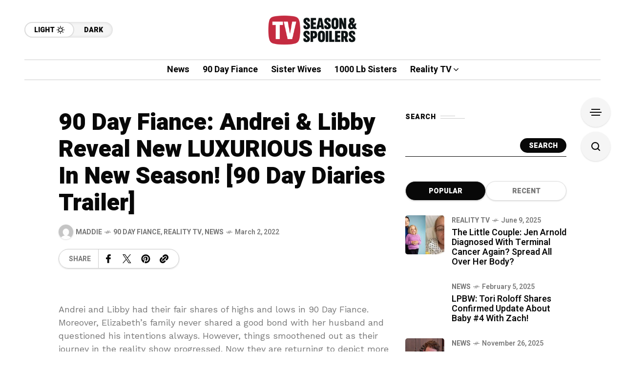

--- FILE ---
content_type: text/html; charset=utf-8
request_url: https://www.google.com/recaptcha/api2/aframe
body_size: 268
content:
<!DOCTYPE HTML><html><head><meta http-equiv="content-type" content="text/html; charset=UTF-8"></head><body><script nonce="y_1PaMzrW6a_ofJEGLS2-g">/** Anti-fraud and anti-abuse applications only. See google.com/recaptcha */ try{var clients={'sodar':'https://pagead2.googlesyndication.com/pagead/sodar?'};window.addEventListener("message",function(a){try{if(a.source===window.parent){var b=JSON.parse(a.data);var c=clients[b['id']];if(c){var d=document.createElement('img');d.src=c+b['params']+'&rc='+(localStorage.getItem("rc::a")?sessionStorage.getItem("rc::b"):"");window.document.body.appendChild(d);sessionStorage.setItem("rc::e",parseInt(sessionStorage.getItem("rc::e")||0)+1);localStorage.setItem("rc::h",'1768758517036');}}}catch(b){}});window.parent.postMessage("_grecaptcha_ready", "*");}catch(b){}</script></body></html>

--- FILE ---
content_type: text/css
request_url: https://www.tvseasonspoilers.com/wp-content/themes/mow/style.css?ver=v104.11
body_size: -48
content:
@charset "utf-8";
/*
Theme Name: Mow
Theme URI: https://themeforest.net/item/mow-blog-magazine-wordpress-theme/55485036
Description: Mow - Blog & Magazine WordPress Theme
Text Domain: mow
Author: Frenify
Author URI: http://themeforest.net/user/frenify
Version: 4.11
Tested up to: 6.8
Requires PHP: 7.4
Requires at least: 5.9
License: Located in 'licensing' folder
License URI: license.txt
Tags: custom-header, custom-background, threaded-comments, custom-menu, featured-images, full-width-template, theme-options, translation-ready
Domain Path: /languages
*/